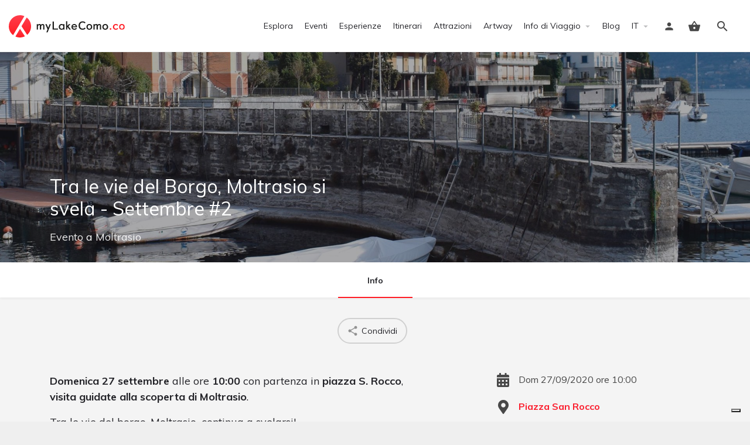

--- FILE ---
content_type: text/html; charset=UTF-8
request_url: https://mylakecomo.co/it/eventi/moltrasio-si-svela-2/
body_size: 17383
content:
<!DOCTYPE html>
<html lang="it-IT">
<head>
	<meta charset="UTF-8" />
	<meta name="viewport" content="width=device-width, initial-scale=1.0" />
	<link rel="pingback" href="https://mylakecomo.co/comceptw/xmlrpc.php">

				<script type="text/javascript" class="_iub_cs_skip">
				var _iub = _iub || {};
				_iub.csConfiguration = _iub.csConfiguration || {};
				_iub.csConfiguration.siteId = "1048648";
				_iub.csConfiguration.cookiePolicyId = "45291906";
			</script>
			<script class="_iub_cs_skip" src="https://cs.iubenda.com/autoblocking/1048648.js"></script>
			<meta name='robots' content='index, follow, max-image-preview:large, max-snippet:-1, max-video-preview:-1' />
<!-- Google tag (gtag.js) consent mode dataLayer added by Site Kit -->
<script id="google_gtagjs-js-consent-mode-data-layer" type="text/javascript">
window.dataLayer = window.dataLayer || [];function gtag(){dataLayer.push(arguments);}
gtag('consent', 'default', {"ad_personalization":"denied","ad_storage":"denied","ad_user_data":"denied","analytics_storage":"denied","functionality_storage":"denied","security_storage":"denied","personalization_storage":"denied","region":["AT","BE","BG","CH","CY","CZ","DE","DK","EE","ES","FI","FR","GB","GR","HR","HU","IE","IS","IT","LI","LT","LU","LV","MT","NL","NO","PL","PT","RO","SE","SI","SK"],"wait_for_update":500});
window._googlesitekitConsentCategoryMap = {"statistics":["analytics_storage"],"marketing":["ad_storage","ad_user_data","ad_personalization"],"functional":["functionality_storage","security_storage"],"preferences":["personalization_storage"]};
window._googlesitekitConsents = {"ad_personalization":"denied","ad_storage":"denied","ad_user_data":"denied","analytics_storage":"denied","functionality_storage":"denied","security_storage":"denied","personalization_storage":"denied","region":["AT","BE","BG","CH","CY","CZ","DE","DK","EE","ES","FI","FR","GB","GR","HR","HU","IE","IS","IT","LI","LT","LU","LV","MT","NL","NO","PL","PT","RO","SE","SI","SK"],"wait_for_update":500};
</script>
<!-- End Google tag (gtag.js) consent mode dataLayer added by Site Kit -->

	<!-- This site is optimized with the Yoast SEO plugin v20.7 - https://yoast.com/wordpress/plugins/seo/ -->
	<title>Tra le vie del Borgo, Moltrasio si svela - Settembre #2 - Moltrasio - myLakeComo.co</title>
	<meta name="description" content="27/09/2020 ore 10:00 Secondo appuntamento di settembre alla scoperta di Moltrasio con l&#039;Associazione Guide Como." />
	<link rel="canonical" href="https://mylakecomo.co/it/eventi/moltrasio-si-svela-2/" />
	<meta property="og:locale" content="it_IT" />
	<meta property="og:type" content="article" />
	<meta property="og:title" content="Tra le vie del Borgo, Moltrasio si svela - Settembre #2 - Moltrasio - myLakeComo.co" />
	<meta property="og:description" content="27/09/2020 ore 10:00 Secondo appuntamento di settembre alla scoperta di Moltrasio con l&#039;Associazione Guide Como." />
	<meta property="og:url" content="https://mylakecomo.co/it/eventi/moltrasio-si-svela-2/" />
	<meta property="og:site_name" content="myLakeComo.co" />
	<meta property="article:publisher" content="https://www.facebook.com/mylakecomo.co/" />
	<meta property="article:modified_time" content="2022-10-24T17:25:00+00:00" />
	<meta name="twitter:card" content="summary_large_image" />
	<meta name="twitter:site" content="@myLakeComo_co" />
	<script type="application/ld+json" class="yoast-schema-graph">{"@context":"https://schema.org","@graph":[{"@type":"WebPage","@id":"https://mylakecomo.co/it/eventi/moltrasio-si-svela-2/","url":"https://mylakecomo.co/it/eventi/moltrasio-si-svela-2/","name":"Tra le vie del Borgo, Moltrasio si svela - Settembre #2 - Moltrasio - myLakeComo.co","isPartOf":{"@id":"https://mylakecomo.co/it/#website"},"datePublished":"2020-09-15T10:17:12+00:00","dateModified":"2022-10-24T17:25:00+00:00","description":"27/09/2020 ore 10:00 Secondo appuntamento di settembre alla scoperta di Moltrasio con l'Associazione Guide Como.","breadcrumb":{"@id":"https://mylakecomo.co/it/eventi/moltrasio-si-svela-2/#breadcrumb"},"inLanguage":"it-IT","potentialAction":[{"@type":"ReadAction","target":["https://mylakecomo.co/it/eventi/moltrasio-si-svela-2/"]}]},{"@type":"BreadcrumbList","@id":"https://mylakecomo.co/it/eventi/moltrasio-si-svela-2/#breadcrumb","itemListElement":[{"@type":"ListItem","position":1,"name":"Home","item":"https://mylakecomo.co/it/"},{"@type":"ListItem","position":2,"name":"Schede","item":"https://mylakecomo.co/it/schede/"},{"@type":"ListItem","position":3,"name":"Visite Guidate","item":"https://mylakecomo.co/it/categorie/visite-guidate/"},{"@type":"ListItem","position":4,"name":"Tra le vie del Borgo, Moltrasio si svela &#8211; Settembre #2"}]},{"@type":"WebSite","@id":"https://mylakecomo.co/it/#website","url":"https://mylakecomo.co/it/","name":"myLakeComo.co","description":"La guida online per scoprire cosa fare e vedere sul lago di Como","publisher":{"@id":"https://mylakecomo.co/it/#organization"},"alternateName":"myLakeComo","potentialAction":[{"@type":"SearchAction","target":{"@type":"EntryPoint","urlTemplate":"https://mylakecomo.co/it/?s={search_term_string}"},"query-input":"required name=search_term_string"}],"inLanguage":"it-IT"},{"@type":"Organization","@id":"https://mylakecomo.co/it/#organization","name":"myLakeComo.co","alternateName":"myLakeComo","url":"https://mylakecomo.co/it/","logo":{"@type":"ImageObject","inLanguage":"it-IT","@id":"https://mylakecomo.co/it/#/schema/logo/image/","url":"https://images.mylakecomo.co/cb:ZXSn~470c4/w:auto/h:auto/q:90/ig:avif/f:best/https://mylakecomo.co/comceptw/img/MLC-Logo-Vertical-Positive-2000px.png","contentUrl":"https://images.mylakecomo.co/cb:ZXSn~470c4/w:auto/h:auto/q:90/ig:avif/f:best/https://mylakecomo.co/comceptw/img/MLC-Logo-Vertical-Positive-2000px.png","width":2000,"height":1055,"caption":"myLakeComo.co"},"image":{"@id":"https://mylakecomo.co/it/#/schema/logo/image/"},"sameAs":["https://www.facebook.com/mylakecomo.co/","https://twitter.com/myLakeComo_co","https://www.instagram.com/mylakecomo.co/","https://www.pinterest.it/mylakecomo_co","https://www.youtube.com/c/myLakeComo/"]}]}</script>
	<!-- / Yoast SEO plugin. -->


<link rel='dns-prefetch' href='//cdn.iubenda.com' />
<link rel='dns-prefetch' href='//www.googletagmanager.com' />
<link rel='dns-prefetch' href='//api.tiles.mapbox.com' />
<link rel='dns-prefetch' href='//cdnjs.cloudflare.com' />
<link rel='dns-prefetch' href='//fonts.googleapis.com' />
<link rel='stylesheet' id='sbi_styles-css' href='https://mylakecomo.co/comceptr/plugs/instagram-feed-pro/css/sbi-styles.min.css?ver=6.2' type='text/css' media='all' />
<link rel='stylesheet' id='classic-theme-styles-css' href='https://mylakecomo.co/comceptw/wp-includes/css/classic-themes.min.css?ver=6.2.8' type='text/css' media='all' />
<link rel='stylesheet' id='font-awesome-5-all-css' href='https://mylakecomo.co/comceptr/plugs/elementor/assets/lib/font-awesome/css/all.min.css?ver=1.0' type='text/css' media='all' />
<link rel='stylesheet' id='jquery-ui-style-css' href='https://mylakecomo.co/comceptr/plugs/woocommerce-bookings/dist/css/jquery-ui-styles.css?ver=1.11.4-wc-bookings.1.15.56' type='text/css' media='all' />
<link rel='stylesheet' id='elementor-icons-css' href='https://mylakecomo.co/comceptr/plugs/elementor/assets/lib/eicons/css/elementor-icons.min.css?ver=5.25.0' type='text/css' media='all' />
<link rel='stylesheet' id='elementor-frontend-css' href='https://mylakecomo.co/comceptr/plugs/elementor/assets/css/frontend.min.css?ver=3.18.3' type='text/css' media='all' />
<link rel='stylesheet' id='swiper-css' href='https://mylakecomo.co/comceptr/plugs/elementor/assets/lib/swiper/css/swiper.min.css?ver=5.3.6' type='text/css' media='all' />
<link rel='stylesheet' id='elementor-post-25273-css' href='https://mylakecomo.co/comceptw/img/elementor/css/post-25273.css?ver=1725457751' type='text/css' media='all' />
<link rel='stylesheet' id='elementor-pro-css' href='https://mylakecomo.co/comceptr/plugs/elementor-pro/assets/css/frontend.min.css?ver=3.18.2' type='text/css' media='all' />
<link rel='stylesheet' id='sbistyles-css' href='https://mylakecomo.co/comceptr/plugs/instagram-feed-pro/css/sbi-styles.min.css?ver=6.2' type='text/css' media='all' />
<link rel='stylesheet' id='uael-frontend-css' href='https://mylakecomo.co/comceptr/plugs/ultimate-elementor/assets/min-css/uael-frontend.min.css?ver=1.36.31' type='text/css' media='all' />
<link rel='stylesheet' id='elementor-global-css' href='https://mylakecomo.co/comceptw/img/elementor/css/global.css?ver=1704539341' type='text/css' media='all' />
<link rel='preload stylesheet' as='style' onload="this.onload=null;this.rel='stylesheet'" id='mapbox-gl-css' href='https://api.tiles.mapbox.com/mapbox-gl-js/v1.9.0/mapbox-gl.css?ver=2.9.9' type='text/css' media='all' />
<link rel='stylesheet' id='mylisting-mapbox-css' href='https://mylakecomo.co/comceptr/themes/my-listing/assets/dist/maps/mapbox/mapbox.css?ver=2.9.9' type='text/css' media='all' />
<link rel='stylesheet' id='mylisting-icons-css' href='https://mylakecomo.co/comceptr/themes/my-listing/assets/dist/icons.css?ver=2.9.9' type='text/css' media='all' />
<link rel='stylesheet' id='select2-css' href='https://mylakecomo.co/comceptr/plugs/woocommerce/assets/css/select2.css?ver=7.7.0' type='text/css' media='all' />
<link rel='stylesheet' id='mylisting-vendor-css' href='https://mylakecomo.co/comceptr/themes/my-listing/assets/dist/vendor.css?ver=2.9.9' type='text/css' media='all' />
<link rel='stylesheet' id='mylisting-frontend-css' href='https://mylakecomo.co/comceptr/themes/my-listing/assets/dist/frontend.css?ver=2.9.9' type='text/css' media='all' />
<link rel='stylesheet' id='mylisting-single-listing-css' href='https://mylakecomo.co/comceptr/themes/my-listing/assets/dist/single-listing.css?ver=2.9.9' type='text/css' media='all' />
<link rel='stylesheet' id='wc-general-style-css' href='https://mylakecomo.co/comceptr/themes/my-listing/assets/dist/wc-general-style.css?ver=2.9.9' type='text/css' media='all' />
<link rel='stylesheet' id='disabled-source-and-content-protection-css-css' href='https://mylakecomo.co/comceptr/plugs/disabled-source-disabled-right-click-and-content-protection/includes/assets/css/style.css?ver=1.0.0' type='text/css' media='all' />
<link rel='stylesheet' id='g-fonts-css' href='https://fonts.googleapis.com/css?family=Muli:300,400,400i,700&#038;subset=latin%2Clatin-ext&#038;display=swap' type='text/css' media='all' />
<link rel='stylesheet' id='mi-css' href='https://fonts.googleapis.com/icon?family=Material+Icons&#038;ver=6.2.8' type='text/css' media='all' />
<link rel='stylesheet' id='mlc-css' href='https://mylakecomo.co/comceptr/css/styles.min.css?ver=4.2.8.6' type='text/css' media='all' />
<script type='text/javascript' src='https://mylakecomo.co/comceptw/wp-includes/js/jquery/jquery.min.js?ver=3.6.4' id='jquery-core-js'></script>
<script type='text/javascript' src='https://mylakecomo.co/comceptw/wp-includes/js/jquery/jquery-migrate.min.js?ver=3.4.0' id='jquery-migrate-js'></script>

<script  type="text/javascript" class=" _iub_cs_skip" type='text/javascript' id='iubenda-head-inline-scripts-0'>

var _iub = _iub || [];
_iub.csConfiguration = {"siteId":1048648,"cookiePolicyId":45291906,"lang":"it"};
</script>
<script  type="text/javascript" class=" _iub_cs_skip" type='text/javascript' src='//cdn.iubenda.com/cs/tcf/stub-v2.js?ver=3.12.1' id='iubenda-head-scripts-1-js'></script>
<script  type="text/javascript" class=" _iub_cs_skip" type='text/javascript' src='//cdn.iubenda.com/cs/tcf/safe-tcf-v2.js?ver=3.12.1' id='iubenda-head-scripts-2-js'></script>
<script  type="text/javascript" class=" _iub_cs_skip" type='text/javascript' src='//cdn.iubenda.com/cs/gpp/stub.js?ver=3.12.1' id='iubenda-head-scripts-3-js'></script>
<script  type="text/javascript" charset="UTF-8" async="" class=" _iub_cs_skip" type='text/javascript' src='//cdn.iubenda.com/cs/iubenda_cs.js?ver=3.12.1' id='iubenda-head-scripts-4-js'></script>

<!-- Snippet del tag Google (gtag.js) aggiunto da Site Kit -->
<!-- GA -->
<script type='text/javascript' src='https://www.googletagmanager.com/gtag/js?id=G-GPE2LL1QDS' id='google_gtagjs-js' async></script>
<script type='text/javascript' id='google_gtagjs-js-after'>
window.dataLayer = window.dataLayer || [];function gtag(){dataLayer.push(arguments);}
gtag("set","linker",{"domains":["mylakecomo.co"]});
gtag("js", new Date());
gtag("set", "developer_id.dZTNiMT", true);
gtag("config", "G-GPE2LL1QDS", {"googlesitekit_post_type":"job_listing"});
</script>
<script type='text/javascript' id='wc-settings-dep-in-header-js-after'>
console.warn( "Scripts that have a dependency on [wc-settings, wc-blocks-checkout] must be loaded in the footer, automatewoo-marketing-optin-editor-script was registered to load in the header, but has been switched to load in the footer instead. See https://github.com/woocommerce/woocommerce-gutenberg-products-block/pull/5059" );
</script>
<style>
		.notifyjs-bootstrap-base {
			background-color: #F2DEDE !important;
			border-color: #F2DEDE!important;
			color: #B94A48!important;
		}
		</style>		<meta name="format-detection" content="telephone=no">
		<script type="text/javascript">var MyListing = {"Helpers":{},"Handlers":{},"MapConfig":{"ClusterSize":35,"AccessToken":"pk.eyJ1IjoiZGFubm9tYXJ1IiwiYSI6ImNsMmhsOGxnZTBleHozY25udDU1cXpjYWgifQ.HZmAjI7OvpfxcSaF7PT_Lg","Language":false,"TypeRestrictions":[],"CountryRestrictions":[],"CustomSkins":{}}};</script><script type="text/javascript">var CASE27 = {"ajax_url":"https:\/\/mylakecomo.co\/comceptw\/wp-admin\/admin-ajax.php","login_url":"https:\/\/mylakecomo.co\/it\/dashboard\/","register_url":"https:\/\/mylakecomo.co\/it\/dashboard\/?register","mylisting_ajax_url":"\/?mylisting-ajax=1","env":"production","ajax_nonce":"5701145d75","l10n":{"selectOption":"Seleziona un'opzione","errorLoading":"I risultati non possono essere caricati.","removeAllItems":"Rimuovi tutti gli elementi","loadingMore":"Caricamento altri risultati\u2026","noResults":"Nessun risultato trovato","searching":"Ricerca in corso\u2026","datepicker":{"format":"DD MMMM, YY","timeFormat":"h:mm A","dateTimeFormat":"DD MMMM, YY, H:mm","timePicker24Hour":true,"firstDay":1,"applyLabel":"Applica","cancelLabel":"Annulla","customRangeLabel":"Range personalizzato","daysOfWeek":["Do","Lu","Ma","Me","Gi","Ve","Sa"],"monthNames":["Gennaio","Febbraio","Marzo","Aprile","Maggio","Giugno","Luglio","Agosto","Settembre","Ottobre","Novembre","Dicembre"]},"irreversible_action":"Si tratta di un'azione irreversibile. Procedere comunque?","delete_listing_confirm":"Sei sicuro di voler cancellare questa scheda?","copied_to_clipboard":"Copiato!","nearby_listings_location_required":"Inserisci una localit\u00e0 per trovare le attivit\u00e0 nelle vicinanze.","nearby_listings_retrieving_location":"Recupero posizione.....","nearby_listings_searching":"Ricerca di attivit\u00e0 nelle vicinanze.....","geolocation_failed":"\u00c8 necessario abilitare la posizione per utilizzare questa funzionalit\u00e0.","something_went_wrong":"Qualcosa \u00e8 andato storto.","all_in_category":"Tutto in \"%s\"","invalid_file_type":"Tipo di file non valido. File accettati:","file_limit_exceeded":"Hai superato il limite di caricamento del file (%d)."},"woocommerce":[],"map_provider":"mapbox","google_btn_local":"it_IT","js_field_html_img":"<div class=\"uploaded-file uploaded-image review-gallery-image job-manager-uploaded-file\">\t<span class=\"uploaded-file-preview\">\t\t\t\t\t<span class=\"job-manager-uploaded-file-preview\">\t\t\t\t<img alt=\"Uploaded file\" src=\"\">\t\t\t<\/span>\t\t\t\t<a href=\"#\" class=\"remove-uploaded-file review-gallery-image-remove job-manager-remove-uploaded-file\"><i class=\"mi delete\"><\/i><\/a>\t<\/span>\t<input type=\"hidden\" class=\"input-text\" name=\"\" value=\"b64:\"><\/div>","js_field_html":"<div class=\"uploaded-file  review-gallery-image job-manager-uploaded-file\">\t<span class=\"uploaded-file-preview\">\t\t\t\t\t<span class=\"job-manager-uploaded-file-name\">\t\t\t\t<i class=\"mi insert_drive_file uploaded-file-icon\"><\/i>\t\t\t\t<code><\/code>\t\t\t<\/span>\t\t\t\t<a href=\"#\" class=\"remove-uploaded-file review-gallery-image-remove job-manager-remove-uploaded-file\"><i class=\"mi delete\"><\/i><\/a>\t<\/span>\t<input type=\"hidden\" class=\"input-text\" name=\"\" value=\"b64:\"><\/div>"};</script><meta name="generator" content="Elementor 3.18.3; features: e_dom_optimization, e_optimized_assets_loading, additional_custom_breakpoints, block_editor_assets_optimize, e_image_loading_optimization; settings: css_print_method-external, google_font-enabled, font_display-auto">
<style type="text/css" id="mylisting-typography"></style></head>
<body class="single postid-28460 woocommerce-no-js osx com_env_production com_website single-listing type-evento cover-style-image elementor-kit-25273 lang-it com_mlc">

<div id="c27-site-wrapper"><div class="loader-bg main-loader site-logo-loader" style="background-color: #f4f4f4;">
	<img alt="Site logo" src="https://mylakecomo.co/comceptw/img/logo.svg">
</div>
<link rel='stylesheet' id='mylisting-header-css' href='https://mylakecomo.co/comceptr/themes/my-listing/assets/dist/header.css?ver=2.9.9' type='text/css' media='all' />

<header class="c27-main-header header header-style-default header-width-full-width header-light-skin header-scroll-light-skin header-scroll-hide header-fixed header-menu-right">
	<div class="header-skin"></div>
	<div class="header-container">
		<div class="header-top container-fluid">
			<div class="header-left">
			<div class="mobile-menu">
				<a aria-label="Mobile menu icon" href="#main-menu">
					<div class="mobile-menu-lines"><i class="mi menu"></i></div>
				</a>
			</div>
			<div class="logo">
									
					<a aria-label="Site logo" href="https://mylakecomo.co/it/" class="static-logo">
						<img src="https://mylakecomo.co/comceptw/img/logo.svg"
							alt="logo myLakeComo.co">
					</a>
							</div>
							
										</div>
			<div class="header-center">
			<div class="i-nav">
				<div class="mobile-nav-head">
					<div class="mnh-close-icon">
						<a aria-label="Chiudi il menu mobile" href="#close-main-menu">
							<i class="mi close"></i>
						</a>
					</div>

									</div>

				
					<ul id="menu-header-it" class="main-menu main-nav"><li id="menu-item-25372" class="menu-item menu-item-type-post_type menu-item-object-page menu-item-25372"><a href="https://mylakecomo.co/it/esplora/">Esplora</a></li>
<li id="menu-item-25373" class="menu-event menu-item menu-item-type-post_type menu-item-object-page menu-item-25373"><a href="https://mylakecomo.co/it/eventi-lago-di-como/">Eventi</a></li>
<li id="menu-item-36789" class="menu-experience menu-item menu-item-type-post_type menu-item-object-page menu-item-36789"><a href="https://mylakecomo.co/it/esperienze-lago-di-como/">Esperienze</a></li>
<li id="menu-item-25960" class="menu-trails menu-item menu-item-type-post_type menu-item-object-page menu-item-25960"><a href="https://mylakecomo.co/it/itinerari-e-passeggiate-sul-lago-di-como/">Itinerari</a></li>
<li id="menu-item-25375" class="menu-attraction menu-item menu-item-type-post_type menu-item-object-page menu-item-25375"><a href="https://mylakecomo.co/it/attrazioni-lago-di-como/">Attrazioni</a></li>
<li id="menu-item-82975" class="menu-item menu-item-type-post_type menu-item-object-page menu-item-82975"><a href="https://mylakecomo.co/it/artway-tremezzina/">Artway</a></li>
<li id="menu-item-26165" class="menu-item menu-item-type-custom menu-item-object-custom menu-item-has-children menu-item-26165"><a href="#">Info di Viaggio</a>
<div class="submenu-toggle"><i class="material-icons arrow_drop_down"></i></div><ul class="sub-menu i-dropdown">
	<li id="menu-item-25391" class="menu-item menu-item-type-post_type menu-item-object-page menu-item-25391"><a href="https://mylakecomo.co/it/prima-di-partire/">Prima di Partire</a></li>
	<li id="menu-item-25385" class="menu-item menu-item-type-post_type menu-item-object-page menu-item-25385"><a href="https://mylakecomo.co/it/come-arrivare-al-lago-di-como/">Come arrivare</a></li>
	<li id="menu-item-25386" class="menu-item menu-item-type-post_type menu-item-object-page menu-item-25386"><a href="https://mylakecomo.co/it/come-spostarsi-sul-lago-di-como/">Come spostarsi</a></li>
	<li id="menu-item-25389" class="menu-item menu-item-type-post_type menu-item-object-page menu-item-25389"><a href="https://mylakecomo.co/it/numeri-utili/">Numeri Utili</a></li>
	<li id="menu-item-25392" class="menu-item menu-item-type-post_type menu-item-object-page menu-item-25392"><a href="https://mylakecomo.co/it/uffici-turistici-lago-di-como/">Uffici Turistici</a></li>
	<li id="menu-item-25388" class="menu-item menu-item-type-post_type menu-item-object-page menu-item-25388"><a href="https://mylakecomo.co/it/mappe-brochure/">Mappe e Brochure</a></li>
	<li id="menu-item-28929" class="menu-item menu-item-type-post_type menu-item-object-page menu-item-28929"><a href="https://mylakecomo.co/it/mercati-settimanali-lago-como/">Mercati Comunali</a></li>
	<li id="menu-item-25390" class="menu-item menu-item-type-post_type menu-item-object-page menu-item-25390"><a href="https://mylakecomo.co/it/orari-messe-lago-di-como/">Orari SS. Messe</a></li>
</ul>
</li>
<li id="menu-item-25983" class="menu-item menu-item-type-post_type menu-item-object-page menu-item-25983"><a href="https://mylakecomo.co/it/blog/">Blog</a></li>
<li id="menu-item-65274" class="my-4 d-lg-none menu-item menu-item-type-post_type menu-item-object-page menu-item-65274"><a href="https://mylakecomo.co/it/registra-organizzatore/">Pubblica gratuitamente il tuo Evento</a></li>
<li id="menu-item-26134" class="pll-parent-menu-item menu-item menu-item-type-custom menu-item-object-custom menu-item-has-children menu-item-26134"><a href="#pll_switcher"><span class="d-lg-none mr-3">Language:</span> IT</a>
<div class="submenu-toggle"><i class="material-icons arrow_drop_down"></i></div><ul class="sub-menu i-dropdown">
	<li id="menu-item-26134-en" class="lang-item lang-item-5 lang-item-en no-translation lang-item-first menu-item menu-item-type-custom menu-item-object-custom menu-item-26134-en"><a href="https://mylakecomo.co/en/" hreflang="en-GB" lang="en-GB">EN</a></li>
</ul>
</li>
</ul>
					<div class="mobile-nav-button">
											</div>
				</div>
				<div class="i-nav-overlay"></div>
				</div>
			<div class="header-right">
									<div class="user-area signin-area position-relative">
						<i class="mi person user-area-icon"></i>
						<a href="https://mylakecomo.co/it/dashboard/" class="stretched-link">
							<span class="sr-only">							Accedi							</span>						</a>
											</div>
					<div class="mob-sign-in">
						<a aria-label="Mobile sign in button" href="https://mylakecomo.co/it/dashboard/"><i class="mi person"></i></a>
					</div>

											
<a class="view-cart-contents" href="#" type="button" id="user-cart-menu" data-toggle="modal" data-target="#wc-cart-modal" title="Vedi il tuo carrello">
	<span class="mi shopping_basket"></span>
	<i class="header-cart-counter counter-hidden" data-count="0">
		<span>0</span>
	</i>
</a>
									
				
									<div class="search-trigger" data-toggle="modal" data-target="#quicksearch-mobile-modal">
						<a aria-label="Header mobile search trigger" href="#"><i class="mi search"></i></a>
					</div>
							</div>
		</div>
	</div>
</header>



<script type="text/javascript">document.body.dataset.activeTab = window.location.hash.substr(1);</script>
<div class="single-job-listing listing-no-logo" id="c27-single-listing">
    <input type="hidden" id="case27-post-id" value="28460">
    <input type="hidden" id="case27-author-id" value="25">

    <!-- <section> opening tag is omitted -->
        
<section class="featured-section profile-cover profile-cover-image"
	style="background-image: url('https://mylakecomo.co/comceptw/img/04-moltrasio-porticciolo.jpg'); padding-bottom: 35%;">
    <div class="overlay"
         style="background-color: #242429;
                opacity: 0.4;"
        >
    </div>
<!-- Omit the closing </section> tag -->
        <div class="main-info-desktop">
            <div class="container listing-main-info">
                <div class="col-md-6">
                    <div class="profile-name no-tagline no-rating">
                        
                        <h1 class="case27-primary-text">
                            Tra le vie del Borgo, Moltrasio si svela - Settembre #2                                                                                </h1>
                        <div class="pa-below-title">
                            
                            
                            <div class="font-size-18"><a href="https://mylakecomo.co/it/esplora/?type=evento">Evento</a> a <a href="https://mylakecomo.co/it/luoghi/moltrasio/">Moltrasio</a></div>                        </div>
                    </div>
                </div>

                <div class="col-md-6">
    <div class="listing-main-buttons detail-count-0">
        <ul>
            
                    </ul>
    </div>
</div>            </div>
        </div>
    </section>
    <div class="main-info-mobile">
            </div>
    <div class="profile-header">
        <div class="container">
            <div class="row">
                <div class="col-md-12">
                    <div class="profile-menu">
                        <ul class="cts-carousel">
                            <li>
                                    <a href="#" id="listing_tab_info_toggle" data-section-id="info" class="listing-tab-toggle toggle-tab-type-main" data-options="{}">
                                        Info
                                        
                                        
                                                                            </a>
                                </li>                            <li class="cts-prev">prev</li>
                            <li class="cts-next">next</li>
                        </ul>
                    </div>
                </div>
            </div>
        </div>
    </div>

    
<div class="container qla-container">
	<div class="quick-listing-actions">
		<ul class="cts-carousel">
																																																																												
<li id="qa-6afc2f" class=" ml-track-btn">
    <a href="#" id="qa-6afc2f-dd" data-toggle="modal" data-target="#social-share-modal">
        <i class="mi share"></i>        <span>Condividi</span>
    </a>
</li>

							
            <li class="cts-prev">prev</li>
            <li class="cts-next">next</li>
		</ul>
	</div>
</div>
    
    <div class="tab-content listing-tabs">
                    <section class="profile-body listing-tab tab-type-main tab-layout-content-sidebar pre-init" id="listing_tab_info">

                
                    <div class="container tab-template-content-sidebar">
                        <div class="row ">

                            <div class="col-md-7"><div class="row cts-column-wrapper cts-left-column">
                            
<div class="col-md-12 block-type-text block-field-job_description hide-block-label" id="block_NKybM4U">
	<div class="element content-block wp-editor-content">
		<div class="pf-head">
			<div class="title-style-1">
				<i class=""></i>
				<h5>Descrizione</h5>
			</div>
		</div>
		<div class="pf-body">
							<p><strong>Domenica 27 settembre </strong>alle ore <strong>10:00</strong> con partenza in <strong>piazza S. Rocco</strong>, <strong>visita guidate alla scoperta di Moltrasio</strong>.</p>
<p>Tra le vie del borgo, Moltrasio...continua a svelarsi!</p>
<p>Una nuova occasione per visitare il paese con l'<strong>Associazione Guide Como</strong> alla scoperta di un paese rimasto autentico e di scorci inaspettati.</p>
					</div>
	</div>
</div>



<div class="col-md-12 block-type-code hide-block-label" id="block_8tQEw5v">
	<div class="element content-block">
		<div class="pf-head">
			<div class="title-style-1">
				<i class=""></i>
				<h5>Extra</h5>
			</div>
		</div>
		<div class="pf-body">
			<div id="extras" class="item-extras" role="tablist" aria-multiselectable="false"><div class="item-extra border-bottom">
	    	<h6 class="item-extra-title collapse-title py-3 mb-0" role="tab" id="extra_h_1">
	    		<a class="d-flex align-items-center" data-toggle="collapse" href="#extra_1" role="button" aria-expanded="false" aria-controls="extra_1"><span class="flex-grow-1 font-size-22">Informazioni utili</span><i class="fas fa-chevron-down"></i></a>
	    	</h6>
            <div id="extra_1" class="collapse" role="tabpanel" aria-labelledby="extra_h_1" data-parent="#extras"><h5><strong>Costo</strong></h5>
<ul class="list">
<li>adulti: € 15,00</li>
<li>ragazzi da 7 a 13 anni: € 5,00</li>
<li>bambini fino a 6 anni: gratis</li>
</ul>
<p>Pagamento in contante il giorno stesso della visita, entro le 9:45, presso l'Info Point in piazza San Rocco.</p>
<h5><strong>Per ulteriori informazioni e prenotazioni</strong></h5>
<p>E-mail:<a href="/cdn-cgi/l/email-protection#7d0e181a0f1809180f141c3d0d0f12101211090f1c0e141253120f1a"> <span class="__cf_email__" data-cfemail="f586909287908190879c94b585879a989a99818794869c9adb9a8792">[email&#160;protected]</span></a></p>
<div class="pb-4"></div>
            </div>
	    </div></div>		</div>
	</div>
</div>
</div></div><div class="col-md-4  ml-md-auto"><div class="row cts-column-wrapper cts-right-column">
<div class="col-md-12 block-type-code single-listing-details hide-block-label" id="block_PJlw3ho">
	<div class="element content-block">
		<div class="pf-head">
			<div class="title-style-1">
				<i class=""></i>
				<h5>Dettagli evento</h5>
			</div>
		</div>
		<div class="pf-body">
			
<ul class="list-icon">
<li class="mlc-date">Dom 27/09/2020 ore 10:00</li>
<li class="mlc-location"><a class="event-venue-link" href="https://mylakecomo.co/it/sedi/piazza-san-rocco-moltrasio/">Piazza San Rocco</a><address class="location-address"><span class="address-street">Piazza San Rocco</span> <span class="address-br"></span><span class="address-postcode">22010</span> <span class="address-city">Moltrasio</span> (<span class="address-state">CO</span>) <span class="address-country">Italia</span></address></li>
<li class="mlc-ticket"><span class="woocommerce-Price-amount amount"><bdi><span class="woocommerce-Price-currencySymbol">&euro;</span>&nbsp;15,00</bdi></span></li>
<li class="mlc-tag"><a href="https://mylakecomo.co/it/categorie/visite-guidate/">Visite Guidate</a></li>
<li class="mlc-festival"></li>
<li class="mlc-organizer"></li>
</ul>		</div>
	</div>
</div>
<script data-cfasync="false" src="/cdn-cgi/scripts/5c5dd728/cloudflare-static/email-decode.min.js"></script><script async src="//pagead2.googlesyndication.com/pagead/js/adsbygoogle.js?client=pub-2685934550906688" crossorigin="anonymous"></script>
<div class="col-md-12 block-type-google-ad" id="block_p41MVHB">
	<div class="element content-block">
		<div class="pf-head">
			<div class="title-style-1">
				<i class=""></i>
				<h5></h5>
			</div>
		</div>
		<div class="pf-body">
			<ins
				class="adsbygoogle"
				style="display:block; text-align:center;"
				data-ad-client="pub-2685934550906688"
				data-ad-slot="5385204990"
				data-ad-format="auto"
			></ins>
			<script>
		     (adsbygoogle = window.adsbygoogle || []).push({});
			</script>
		</div>
	</div>
</div>

                            </div></div>
                        </div>
                    </div>
                
                
                
                
                
            </section>
            </div>

        <style type="text/css"> body[data-active-tab="info"] .listing-tab { display: none; }  body[data-active-tab="info"] #listing_tab_info { display: block; } </style>

    
    
</div>
</div><link rel='stylesheet' id='mylisting-footer-css' href='https://mylakecomo.co/comceptr/themes/my-listing/assets/dist/footer.css?ver=2.9.9' type='text/css' media='all' />
		<div data-elementor-type="section" data-elementor-id="26345" class="elementor elementor-26345" data-elementor-post-type="elementor_library">
								<section class="elementor-section elementor-top-section elementor-element elementor-element-5106b0d4 elementor-section-boxed elementor-section-height-default elementor-section-height-default" data-id="5106b0d4" data-element_type="section" data-settings="{&quot;background_background&quot;:&quot;gradient&quot;}">
						<div class="elementor-container elementor-column-gap-default">
					<div class="elementor-column elementor-col-66 elementor-top-column elementor-element elementor-element-3dea2636" data-id="3dea2636" data-element_type="column">
			<div class="elementor-widget-wrap elementor-element-populated">
								<div class="elementor-element elementor-element-2daa82ca elementor-widget elementor-widget-heading" data-id="2daa82ca" data-element_type="widget" data-widget_type="heading.default">
				<div class="elementor-widget-container">
			<h5 class="elementor-heading-title elementor-size-default">Iscriviti alla nostra newsletter e ricevi gli eventi della settimana! </h5>		</div>
				</div>
					</div>
		</div>
				<div class="elementor-column elementor-col-33 elementor-top-column elementor-element elementor-element-f3af71a" data-id="f3af71a" data-element_type="column">
			<div class="elementor-widget-wrap elementor-element-populated">
								<div class="elementor-element elementor-element-2c12e035 elementor-widget elementor-widget-button" data-id="2c12e035" data-element_type="widget" data-widget_type="button.default">
				<div class="elementor-widget-container">
					<div class="elementor-button-wrapper">
			<a class="elementor-button elementor-button-link elementor-size-sm" href="https://mylakecomo.co/it/newsletter/?referer=banner">
						<span class="elementor-button-content-wrapper">
						<span class="elementor-button-text">Iscriviti</span>
		</span>
					</a>
		</div>
				</div>
				</div>
					</div>
		</div>
							</div>
		</section>
						</div>
		
<footer class="footer ">
	<div class="container">

			<div class="small text-center mb-5">
		<nav class="breadcrumbs mb-3"><span><span><a href="https://mylakecomo.co/it/">Home</a></span> » <span><a href="https://mylakecomo.co/it/schede/">Schede</a></span> » <span><a href="https://mylakecomo.co/it/categorie/visite-guidate/">Visite Guidate</a></span> » <span class="breadcrumb_last" aria-current="page">Tra le vie del Borgo, Moltrasio si svela &#8211; Settembre #2</span></span></nav>	</div>
	
					<div class="row">
				<div class="col-lg-3 col-sm-4 col-xs-12 c_widget woocommerce"><div class="c_widget_title"><h5>Scopri il Lago di Como</h5></div><div class="menu-footer-1-it-container"><ul id="menu-footer-1-it" class="menu"><li id="menu-item-25718" class="menu-item menu-item-type-post_type menu-item-object-page menu-item-25718"><a href="https://mylakecomo.co/it/eventi-lago-di-como/">Eventi sul Lago di Como</a></li>
<li id="menu-item-26005" class="menu-item menu-item-type-post_type menu-item-object-page menu-item-26005"><a href="https://mylakecomo.co/it/attrazioni-lago-di-como/">Attrazioni del Lago di Como</a></li>
<li id="menu-item-26007" class="menu-item menu-item-type-post_type menu-item-object-page menu-item-26007"><a href="https://mylakecomo.co/it/itinerari-e-passeggiate-sul-lago-di-como/">Itinerari e Passeggiate</a></li>
<li id="menu-item-28930" class="menu-item menu-item-type-post_type menu-item-object-page menu-item-28930"><a href="https://mylakecomo.co/it/mercati-settimanali-lago-como/">Mercati sul Lago di Como</a></li>
<li id="menu-item-36860" class="menu-item menu-item-type-post_type menu-item-object-page menu-item-36860"><a href="https://mylakecomo.co/it/esplora/">Esplora la mappa</a></li>
</ul></div></div><div class="col-lg-3 col-sm-4 col-xs-12 c_widget woocommerce"><div class="c_widget_title"><h5>Info di viaggio</h5></div><div class="menu-footer-2-it-container"><ul id="menu-footer-2-it" class="menu"><li id="menu-item-26015" class="menu-item menu-item-type-post_type menu-item-object-page menu-item-26015"><a href="https://mylakecomo.co/it/come-arrivare-al-lago-di-como/">Come arrivare</a></li>
<li id="menu-item-26016" class="menu-item menu-item-type-post_type menu-item-object-page menu-item-26016"><a href="https://mylakecomo.co/it/come-spostarsi-sul-lago-di-como/">Come spostarsi</a></li>
<li id="menu-item-26020" class="menu-item menu-item-type-post_type menu-item-object-page menu-item-26020"><a href="https://mylakecomo.co/it/uffici-turistici-lago-di-como/">Uffici Turistici</a></li>
<li id="menu-item-26017" class="menu-item menu-item-type-post_type menu-item-object-page menu-item-26017"><a href="https://mylakecomo.co/it/mappe-brochure/">Mappe e Brochure</a></li>
<li id="menu-item-26018" class="menu-item menu-item-type-post_type menu-item-object-page menu-item-26018"><a href="https://mylakecomo.co/it/numeri-utili/">Numeri Utili</a></li>
<li id="menu-item-26019" class="menu-item menu-item-type-post_type menu-item-object-page menu-item-26019"><a href="https://mylakecomo.co/it/orari-messe-lago-di-como/">Orari SS. Messe</a></li>
</ul></div></div><div class="col-lg-3 col-sm-4 col-xs-12 c_widget woocommerce"><div class="c_widget_title"><h5>Risorse Business</h5></div><div class="menu-footer-3-it-container"><ul id="menu-footer-3-it" class="menu"><li id="menu-item-37115" class="menu-item menu-item-type-post_type menu-item-object-page menu-item-37115"><a href="https://mylakecomo.co/it/registra-organizzatore/">Pubblica gratuitamente il tuo evento</a></li>
<li id="menu-item-26066" class="menu-title mt-4 menu-item menu-item-type-custom menu-item-object-custom menu-item-26066"><a href="#">Info Legali</a></li>
<li id="menu-item-26010" class="menu-item menu-item-type-post_type menu-item-object-page menu-item-26010"><a href="https://mylakecomo.co/it/termini-condizioni/">Termini e Condizioni</a></li>
<li id="menu-item-8112" class="menu-item menu-item-type-post_type menu-item-object-page menu-item-privacy-policy menu-item-8112"><a rel="privacy-policy" href="https://mylakecomo.co/it/privacy-policy/">Privacy Policy</a></li>
<li id="menu-item-47464" class="iubenda-cs-preferences-link menu-item menu-item-type-custom menu-item-object-custom menu-item-47464"><a href="#">Preferenze Cookie</a></li>
</ul></div></div><div class="col-lg-3 col-sm-4 col-xs-12 c_widget woocommerce"><div class="c_widget_title"><h5>Resta in contatto</h5></div><div class="menu-footer-4-it-container"><ul id="menu-footer-4-it" class="menu"><li id="menu-item-10152" class="menu-item menu-item-type-custom menu-item-object-custom menu-item-10152"><a href="https://mylakecomo.co/it/newsletter/?referer=footer">Iscriviti alla Newsletter</a></li>
<li id="menu-item-45858" class="menu-item menu-item-type-custom menu-item-object-custom menu-item-45858"><a href="https://t.me/myLakeComo">Seguici su Telegram</a></li>
<li id="menu-item-7847" class="menu-item menu-item-type-post_type menu-item-object-page menu-item-7847"><a href="https://mylakecomo.co/it/about/">About myLakeComo.co</a></li>
<li id="menu-item-7846" class="menu-item menu-item-type-post_type menu-item-object-page menu-item-7846"><a href="https://mylakecomo.co/it/contattaci/">Contattaci</a></li>
<li id="menu-item-26033" class="menu-title mt-4 menu-item menu-item-type-custom menu-item-object-custom menu-item-26033"><a href="#">Lingue</a></li>
<li id="menu-item-26022-en" class="lang-item lang-item-5 lang-item-en no-translation lang-item-first menu-item menu-item-type-custom menu-item-object-custom menu-item-26022-en"><a href="https://mylakecomo.co/en/" hreflang="en-GB" lang="en-GB">EN</a></li>
<li id="menu-item-26022-it" class="lang-item lang-item-2 lang-item-it current-lang menu-item menu-item-type-custom menu-item-object-custom menu-item-26022-it"><a href="https://mylakecomo.co/it/eventi/moltrasio-si-svela-2/" hreflang="it-IT" lang="it-IT">IT</a></li>
</ul></div></div>			</div>
		
		<div class="row">
			<div class="col-md-12">
				<div class="footer-bottom">
					<div class="row">
													<div class="col-md-12 col-sm-12 col-xs-12 social-links">
								<ul id="menu-footer-social-links" class="main-menu social-nav"><li id="menu-item-25974" class="menu-item menu-item-type-custom menu-item-object-custom menu-item-25974"><a target="_blank" rel="noopener" href="https://facebook.com/mylakecomo.co"><i class="fab fa-facebook-f"></i></a></li>
<li id="menu-item-25975" class="menu-item menu-item-type-custom menu-item-object-custom menu-item-25975"><a target="_blank" rel="noopener" href="https://instagram.com/mylakecomo.co"><i class="fab fa-instagram"></i></a></li>
<li id="menu-item-26145" class="menu-item menu-item-type-custom menu-item-object-custom menu-item-26145"><a target="_blank" rel="noopener" href="https://www.youtube.com/c/mylakecomo"><i class="fab fa-youtube"></i></a></li>
<li id="menu-item-45859" class="menu-item menu-item-type-custom menu-item-object-custom menu-item-45859"><a target="_blank" rel="noopener" href="https://t.me/myLakeComo"><i class="fab fa-telegram"></i></a></li>
</ul>							</div>
												<div class="col-md-12 col-sm-12 col-xs-12 copyright">
							<p>© 2016-2026 <a href="https://comcept.it/" rel="noopener" target="_blank">COMCEPT S.R.L.</a> - P.IVA IT03703080139</p>
						</div>
					</div>
				</div>
			</div>
		</div>
	</div>
</footer>
<div id="comparison-view" class="modal modal-27" role="dialog">
	<div class="modal-dialog">
		<div class="modal-content"></div>
	</div>
	<div class="loader-bg">
		
<div class="paper-spinner center-vh" style="width: 28px; height: 28px;">
	<div class="spinner-container active">
		<div class="spinner-layer layer-1" style="border-color: #ddd;">
			<div class="circle-clipper left">
				<div class="circle" style="border-width: 3px;"></div>
			</div><div class="gap-patch">
				<div class="circle" style="border-width: 3px;"></div>
			</div><div class="circle-clipper right">
				<div class="circle" style="border-width: 3px;"></div>
			</div>
		</div>
	</div>
</div>	</div>
</div>
<!-- Modal - WC Cart Contents-->
<div id="wc-cart-modal" class="modal modal-27" role="dialog">
    <div class="modal-dialog modal-md">
	    <div class="modal-content">
	        <div class="sign-in-box">
				<div class="widget woocommerce widget_shopping_cart"><div class="widget_shopping_cart_content"></div></div>			</div>
		</div>
	</div>
</div><div class="pswp" tabindex="-1" role="dialog" aria-hidden="true">
<div class="pswp__bg"></div>
<div class="pswp__scroll-wrap">
        <div class="pswp__container">
            <div class="pswp__item"></div>
            <div class="pswp__item"></div>
            <div class="pswp__item"></div>
        </div>
        <div class="pswp__ui pswp__ui--hidden">
            <div class="pswp__top-bar">
                <div class="pswp__counter"></div>
                <button class="pswp__button pswp__button--close" title="Chiudi (Esc)"></button>
                                <div class="pswp__preloader">
                    <div class="pswp__preloader__icn">
                        <div class="pswp__preloader__cut">
                            <div class="pswp__preloader__donut"></div>
                        </div>
                    </div>
                </div>
            </div>
            <div class="pswp__share-modal pswp__share-modal--hidden pswp__single-tap">
                <div class="pswp__share-tooltip"></div>
            </div>
            <button class="pswp__button pswp__button--arrow--left" title="Precedente (freccia a sinistra)">
            </button>
            <button class="pswp__button pswp__button--arrow--right" title="Avanti (freccia a destra)">
            </button>
            <div class="pswp__caption">
                <div class="pswp__caption__center"></div>
            </div>
        </div>
    </div>
</div>
        <a href="#" class="back-to-top">
            <i class="mi keyboard_arrow_up"></i>
        </a>
    <style type="text/css">.c27-main-header .logo img { height: 38px; }@media screen and (max-width: 1200px) { .c27-main-header .logo img { height: 50px; } }@media screen and (max-width: 480px) { .c27-main-header .logo img { height: 40px; } }.c27-main-header:not(.header-scroll) .header-skin { background: #ffffff }.c27-main-header:not(.header-scroll) .header-skin { border-bottom: 1px solid #cccccc } .c27-main-header.header-scroll .header-skin{ background: #ffffff !important; }footer.footer{ background: #ffffff }</style>					<div id="quicksearch-mobile-modal" class="modal modal-27">
						<div class="modal-dialog modal-md">
							<div class="modal-content">
								<button type="button" class="close" data-dismiss="modal" aria-label="Close">
									<span aria-hidden="true">&times;</span>
								</button>
								<link rel='stylesheet' id='mylisting-quick-search-form-css' href='https://mylakecomo.co/comceptr/themes/my-listing/assets/dist/quick-search-form.css?ver=2.9.9' type='text/css' media='all' />
<div class="quick-search-instance text-left" id="quicksearch-mobile" data-focus="always">
	<form action="https://mylakecomo.co/it/esplora/" method="GET">
		<div class="dark-forms header-search  search-shortcode-light">
			<i class="mi search"></i>
			<input type="search" placeholder="Cerca…" name="search_keywords" autocomplete="off">
			<div class="instant-results">
				<ul class="instant-results-list ajax-results"></ul>
				<button type="submit" class="buttons full-width button-5 search view-all-results all-results">
					<i class="mi search"></i>Vedi tutti i risultati				</button>
				<button type="submit" class="buttons full-width button-5 search view-all-results no-results">
					<i class="mi search"></i>Nessun risultato				</button>
				<div class="loader-bg">
					
<div class="paper-spinner center-vh" style="width: 24px; height: 24px;">
	<div class="spinner-container active">
		<div class="spinner-layer layer-1" style="border-color: #777;">
			<div class="circle-clipper left">
				<div class="circle" style="border-width: 2.5px;"></div>
			</div><div class="gap-patch">
				<div class="circle" style="border-width: 2.5px;"></div>
			</div><div class="circle-clipper right">
				<div class="circle" style="border-width: 2.5px;"></div>
			</div>
		</div>
	</div>
</div>				</div>

							</div>
		</div>
	</form>
</div>							</div>
						</div>
					</div>
				    <div id="social-share-modal" class="social-share-modal modal modal-27">
        <ul class="share-options" aria-labelledby="qa-6afc2f-dd">
                            <li><a href="https://www.facebook.com/share.php?u=https%3A%2F%2Fmylakecomo.co%2Fit%2Feventi%2Fmoltrasio-si-svela-2%2F&#038;title=Tra+le+vie+del+Borgo%2C+Moltrasio+si+svela+-+Settembre+%232&#038;description=Domenica+27+settembre+alle+ore+10%3A00+con+partenza+in+piazza+S.+Rocco%2C+visita+guidate+alla+scoperta+di+Moltrasio.Tra+le+vie+del+borgo%2C+Moltrasio...continua+a+svelarsi%21Una+nuova+occasione+per+visitare+il+paese+con+l%27Associazione+Guide+Como+alla+scoperta+di+un+paese+rimasto+autentico+e+di+scorci+inaspettati.&#038;picture=https%3A%2F%2Fmylakecomo.co%2Fcomceptw%2Fimg%2F04-moltrasio-porticciolo.jpg" class="cts-open-popup">
			<i class="fab fa-facebook" style="background-color: #3b5998;"></i>
			Facebook		</a></li>
                            <li><a href="https://twitter.com/share?text=Tra+le+vie+del+Borgo%2C+Moltrasio+si+svela+-+Settembre+%232&#038;url=https%3A%2F%2Fmylakecomo.co%2Fit%2Feventi%2Fmoltrasio-si-svela-2%2F" class="cts-open-popup">
			<i class="fab fa-twitter" style="background-color: #4099FF;"></i>
			Twitter		</a></li>
                            <li><a href="https://api.whatsapp.com/send?text=Tra+le+vie+del+Borgo%2C+Moltrasio+si+svela+-+Settembre+%232+https%3A%2F%2Fmylakecomo.co%2Fit%2Feventi%2Fmoltrasio-si-svela-2%2F" class="cts-open-popup">
			<i class="fab fa-whatsapp" style="background-color: #128c7e;"></i>
			WhatsApp		</a></li>
                            <li><a href="https://telegram.me/share/url?url=https://mylakecomo.co/it/eventi/moltrasio-si-svela-2/&#038;text=Tra%20le%20vie%20del%20Borgo,%20Moltrasio%20si%20svela%20-%20Settembre%20#2" class="cts-open-popup">
			<i class="fab fa-telegram" style="background-color: #0088cc;"></i>
			Telegram		</a></li>
                            <li><a href="https://pinterest.com/pin/create/button/?url=https%3A%2F%2Fmylakecomo.co%2Fit%2Feventi%2Fmoltrasio-si-svela-2%2F&#038;media=https%3A%2F%2Fmylakecomo.co%2Fcomceptw%2Fimg%2F04-moltrasio-porticciolo.jpg&#038;description=Tra+le+vie+del+Borgo%2C+Moltrasio+si+svela+-+Settembre+%232" class="cts-open-popup">
			<i class="fab fa-pinterest" style="background-color: #C92228;"></i>
			Pinterest		</a></li>
                            <li><a href="/cdn-cgi/l/email-protection#[base64]" class="">
			<i class="fa fa-envelope" style="background-color: #e74c3c;"></i>
			Mail		</a></li>
                            <li><a class="c27-copy-link" href="https://mylakecomo.co/it/eventi/moltrasio-si-svela-2/" title="Copia link"><i class="fa fa-clone" style="background-color:#95a5a6;"></i><span>Copia link</span></a></li>
                    </ul>
    </div>
<script data-cfasync="false" src="/cdn-cgi/scripts/5c5dd728/cloudflare-static/email-decode.min.js"></script><script id="case27-basic-marker-template" type="text/template">
	<a aria-label="Location block map marker" href="#" class="marker-icon">
		<div class="marker-img" style="background-image: url({{marker-bg}});"></div>
	</a>
</script>
<script id="case27-traditional-marker-template" type="text/template">
	<div class="cts-marker-pin">
		<img alt="Map marker pin" src="https://mylakecomo.co/comceptr/themes/my-listing/assets/images/pin.png">
	</div>
</script>
<script id="case27-user-location-marker-template" type="text/template">
	<div class="cts-geoloc-marker"></div>
</script>
<script id="case27-marker-template" type="text/template">
	<a aria-label="Explore page map marker" href="#" class="marker-icon {{listing-id}}">
		{{icon}}
		<div class="marker-img" style="background-image: url({{marker-bg}});"></div>
	</a>
</script><!-- Custom Feeds for Instagram JS -->
<script type="text/javascript">
var sbiajaxurl = "https://mylakecomo.co/comceptw/wp-admin/admin-ajax.php";

</script>
		<script type="text/javascript">
		document.documentElement.className = document.documentElement.className.replace(/no-js/, 'js' );
		</script>
			<script type="application/ld+json">
{
    "@context": "https://www.schema.org",
    "@type": "ExhibitionEvent",
    "@id": "https://mylakecomo.co/it/eventi/moltrasio-si-svela-2/",
    "name": "Tra le vie del Borgo, Moltrasio si svela - Settembre #2",
    "startDate": "2020-09-27 10:00:00+00:00",
    "endDate": "2020-09-27 12:00:00+00:00",
    "eventAttendanceMode": "https://schema.org/OfflineEventAttendanceMode",
    "eventStatus": "https://schema.org/EventScheduled",
    "location": {
        "@type": "Place",
        "name": "Piazza San Rocco",
        "address": {
            "@type": "PostalAddress",
            "streetAddress": "Piazza San Rocco",
            "addressLocality": "Moltrasio",
            "postalCode": "22010",
            "addressRegion": "CO",
            "addressCountry": "IT"
        }
    },
    "description": "Secondo appuntamento di settembre alla scoperta di Moltrasio con l&#039;Associazione Guide Como.",
    "url": "https://mylakecomo.co/it/eventi/moltrasio-si-svela-2/",
    "photo": [
        "https://mylakecomo.co/comceptw/img/04-moltrasio-porticciolo.jpg"
    ],
    "image": [
        "https://mylakecomo.co/comceptw/img/04-moltrasio-porticciolo.jpg"
    ],
    "offers": {
        "@type": "Offer",
        "price": "15.00",
        "priceCurrency": "EUR",
        "availability": "https://schema.org/InStock",
        "validFrom": "2020-09-15 12:17:12"
    },
    "organizer": {},
    "geo": {
        "@type": "GeoCoordinates"
    }
}
</script>	<script type="text/javascript">
		(function () {
			var c = document.body.className;
			c = c.replace(/woocommerce-no-js/, 'woocommerce-js');
			document.body.className = c;
		})();
	</script>
	<link rel='stylesheet' id='elementor-post-26345-css' href='https://mylakecomo.co/comceptw/img/elementor/css/post-26345.css?ver=1704539345' type='text/css' media='all' />
<script type='text/javascript' src='https://mylakecomo.co/comceptr/plugs/iubenda-cookie-law-solution/assets/js/wp-consent-api-integration.js?ver=3.12.1' id='iubenda-wp-consent-api-integration-js'></script>
<script type='text/javascript' src='https://mylakecomo.co/comceptr/plugs/woocommerce/assets/js/jquery-blockui/jquery.blockUI.min.js?ver=2.7.0-wc.7.7.0' id='jquery-blockui-js'></script>
<script type='text/javascript' src='https://mylakecomo.co/comceptr/plugs/woocommerce/assets/js/js-cookie/js.cookie.min.js?ver=2.1.4-wc.7.7.0' id='js-cookie-js'></script>
<script type='text/javascript' id='woocommerce-js-extra'>
/* <![CDATA[ */
var woocommerce_params = {"ajax_url":"\/comceptw\/wp-admin\/admin-ajax.php","wc_ajax_url":"\/it\/?wc-ajax=%%endpoint%%"};
/* ]]> */
</script>
<script type='text/javascript' src='https://mylakecomo.co/comceptr/plugs/woocommerce/assets/js/frontend/woocommerce.min.js?ver=7.7.0' id='woocommerce-js'></script>
<script type='text/javascript' id='wc-cart-fragments-js-extra'>
/* <![CDATA[ */
var wc_cart_fragments_params = {"ajax_url":"\/comceptw\/wp-admin\/admin-ajax.php","wc_ajax_url":"\/it\/?wc-ajax=%%endpoint%%","cart_hash_key":"wc_cart_hash_98ad44722ddadbd23bfaa2bd9e4a457e","fragment_name":"wc_fragments_98ad44722ddadbd23bfaa2bd9e4a457e","request_timeout":"5000"};
/* ]]> */
</script>
<script type='text/javascript' src='https://mylakecomo.co/comceptr/plugs/woocommerce/assets/js/frontend/cart-fragments.min.js?ver=7.7.0' id='wc-cart-fragments-js'></script>
<script type='text/javascript' src='https://mylakecomo.co/comceptr/plugs/google-site-kit/dist/assets/js/googlesitekit-consent-mode-bc2e26cfa69fcd4a8261.js' id='googlesitekit-consent-mode-js'></script>
<script type='text/javascript' id='automatewoo-presubmit-js-extra'>
/* <![CDATA[ */
var automatewoo_presubmit_params = {"guest_id":"0","language":"","email_capture_selectors":[".woocommerce-checkout [type=\"email\"]","#billing_email",".automatewoo-capture-guest-email","input[name=\"billing_email\"]"],"checkout_capture_selectors":["billing_first_name","billing_last_name","billing_company","billing_phone","billing_country","billing_address_1","billing_address_2","billing_city","billing_state","billing_postcode"],"ajax_url":"\/it\/eventi\/moltrasio-si-svela-2\/?aw-ajax=%%endpoint%%"};
/* ]]> */
</script>
<script type='text/javascript' src='https://mylakecomo.co/comceptr/plugs/automatewoo/assets/js/automatewoo-presubmit.min.js?ver=5.7.4' id='automatewoo-presubmit-js'></script>
<script type='text/javascript' src='https://api.tiles.mapbox.com/mapbox-gl-js/v1.9.0/mapbox-gl.js?ver=2.9.9' id='mapbox-gl-js'></script>
<script type='text/javascript' src='https://mylakecomo.co/comceptr/themes/my-listing/assets/dist/maps/mapbox/mapbox.js?ver=2.9.9' id='mylisting-mapbox-js'></script>
<script type='text/javascript' src='https://mylakecomo.co/comceptw/wp-includes/js/jquery/ui/core.min.js?ver=1.13.2' id='jquery-ui-core-js'></script>
<script type='text/javascript' src='https://mylakecomo.co/comceptw/wp-includes/js/jquery/ui/mouse.min.js?ver=1.13.2' id='jquery-ui-mouse-js'></script>
<script type='text/javascript' src='https://mylakecomo.co/comceptw/wp-includes/js/jquery/ui/sortable.min.js?ver=1.13.2' id='jquery-ui-sortable-js'></script>
<script type='text/javascript' src='https://mylakecomo.co/comceptw/wp-includes/js/dist/vendor/moment.min.js?ver=2.29.4' id='moment-js'></script>
<script type='text/javascript' id='moment-js-after'>
moment.updateLocale( 'it_IT', {"months":["Gennaio","Febbraio","Marzo","Aprile","Maggio","Giugno","Luglio","Agosto","Settembre","Ottobre","Novembre","Dicembre"],"monthsShort":["Gen","Feb","Mar","Apr","Mag","Giu","Lug","Ago","Set","Ott","Nov","Dic"],"weekdays":["domenica","luned\u00ec","marted\u00ec","mercoled\u00ec","gioved\u00ec","venerd\u00ec","sabato"],"weekdaysShort":["Dom","Lun","Mar","Mer","Gio","Ven","Sab"],"week":{"dow":1},"longDateFormat":{"LT":"H:i","LTS":null,"L":null,"LL":"d\/m\/Y","LLL":"j F Y G:i","LLLL":null}} );
</script>
<script type='text/javascript' src='https://cdnjs.cloudflare.com/ajax/libs/moment.js/2.27.0/locale/it.min.js?ver=1.0' id='moment-locale-it-js'></script>
<script type='text/javascript' id='moment-locale-it-js-after'>
window.MyListing_Moment_Locale = 'it';
</script>
<script type='text/javascript' src='https://mylakecomo.co/comceptr/themes/my-listing/assets/vendor/select2/select2.js?ver=4.0.13' id='select2-js'></script>
<script type='text/javascript' src='https://mylakecomo.co/comceptr/themes/my-listing/assets/vendor/vuejs/vue.min.js?ver=2.6.11' id='vuejs-js'></script>
<script type='text/javascript' src='https://mylakecomo.co/comceptw/wp-includes/js/jquery/ui/slider.min.js?ver=1.13.2' id='jquery-ui-slider-js'></script>
<script type='text/javascript' src='https://mylakecomo.co/comceptr/themes/my-listing/assets/dist/vendor.js?ver=2.9.9' id='mylisting-vendor-js'></script>
<script type='text/javascript' src='https://mylakecomo.co/comceptr/themes/my-listing/assets/dist/frontend.js?ver=2.9.9' id='c27-main-js'></script>
<script type='text/javascript' id='c27-main-js-after'>
(function () {
      var script = document.createElement("script");
      script.async = 1;
      script.src = 'https://emrld.cc/MzIxNTY1.js?t=321565';
      document.head.appendChild(script);
  })();
</script>
<script type='text/javascript' src='https://mylakecomo.co/comceptr/themes/my-listing/assets/dist/single-listing.js?ver=2.9.9' id='mylisting-single-js'></script>
<script type='text/javascript' id='disabled-source-and-content-protection-js-js-extra'>
/* <![CDATA[ */
var jh_disabled_options_data = {"disabled_click":"1","disabled_ct_u":"1","disabled_f12":"1","disabled_ctst_i":"1","disabled_ctst_j":"1","disabled_ctst_c":"1","disabled_ct_s":"1","disabled_dragging_img":"1","disabled_notifi_status":"","disabled_notifi_text":"You cannot copy content of this Page","disabled_notifi_position":"right center","disabled_ct_p":"1"};
/* ]]> */
</script>
<script type='text/javascript' src='https://mylakecomo.co/comceptr/plugs/disabled-source-disabled-right-click-and-content-protection/includes/assets/js/protection.js?ver=1.0.0' id='disabled-source-and-content-protection-js-js'></script>
<script type='text/javascript' src='https://mylakecomo.co/comceptr/js/scripts.min.js?ver=4.2.8.6' id='com-main-js'></script>
<script type='text/javascript' src='https://mylakecomo.co/comceptr/js/single-listing.min.js?ver=4.2.8.6' id='com-sl-js'></script>
<script type='text/javascript' id='wp-consent-api-js-extra'>
/* <![CDATA[ */
var consent_api = {"consent_type":"optin","waitfor_consent_hook":"","cookie_expiration":"30","cookie_prefix":"wp_consent"};
/* ]]> */
</script>
<script type='text/javascript' src='https://mylakecomo.co/comceptr/plugs/wp-consent-api/assets/js/wp-consent-api.min.js?ver=1.0.7' id='wp-consent-api-js'></script>
<script type='text/javascript' id='wp-consent-api-js-after'>
wp_set_consent('functional', 'allow');
</script>
<script type='text/javascript' src='https://mylakecomo.co/comceptr/plugs/elementor-pro/assets/js/webpack-pro.runtime.min.js?ver=3.18.2' id='elementor-pro-webpack-runtime-js'></script>
<script type='text/javascript' src='https://mylakecomo.co/comceptr/plugs/elementor/assets/js/webpack.runtime.min.js?ver=3.18.3' id='elementor-webpack-runtime-js'></script>
<script type='text/javascript' src='https://mylakecomo.co/comceptr/plugs/elementor/assets/js/frontend-modules.min.js?ver=3.18.3' id='elementor-frontend-modules-js'></script>
<script type='text/javascript' src='https://mylakecomo.co/comceptw/wp-includes/js/dist/vendor/wp-polyfill-inert.min.js?ver=3.1.2' id='wp-polyfill-inert-js'></script>
<script type='text/javascript' src='https://mylakecomo.co/comceptw/wp-includes/js/dist/vendor/regenerator-runtime.min.js?ver=0.13.11' id='regenerator-runtime-js'></script>
<script type='text/javascript' src='https://mylakecomo.co/comceptw/wp-includes/js/dist/vendor/wp-polyfill.min.js?ver=3.15.0' id='wp-polyfill-js'></script>
<script type='text/javascript' src='https://mylakecomo.co/comceptw/wp-includes/js/dist/hooks.min.js?ver=4169d3cf8e8d95a3d6d5' id='wp-hooks-js'></script>
<script type='text/javascript' src='https://mylakecomo.co/comceptw/wp-includes/js/dist/i18n.min.js?ver=9e794f35a71bb98672ae' id='wp-i18n-js'></script>
<script type='text/javascript' id='wp-i18n-js-after'>
wp.i18n.setLocaleData( { 'text direction\u0004ltr': [ 'ltr' ] } );
</script>
<script type='text/javascript' id='elementor-pro-frontend-js-before'>
var ElementorProFrontendConfig = {"ajaxurl":"https:\/\/mylakecomo.co\/comceptw\/wp-admin\/admin-ajax.php","nonce":"1a19317c42","urls":{"assets":"https:\/\/mylakecomo.co\/comceptr\/plugs\/elementor-pro\/assets\/","rest":"https:\/\/mylakecomo.co\/wp-json\/"},"shareButtonsNetworks":{"facebook":{"title":"Facebook","has_counter":true},"twitter":{"title":"Twitter"},"linkedin":{"title":"LinkedIn","has_counter":true},"pinterest":{"title":"Pinterest","has_counter":true},"reddit":{"title":"Reddit","has_counter":true},"vk":{"title":"VK","has_counter":true},"odnoklassniki":{"title":"OK","has_counter":true},"tumblr":{"title":"Tumblr"},"digg":{"title":"Digg"},"skype":{"title":"Skype"},"stumbleupon":{"title":"StumbleUpon","has_counter":true},"mix":{"title":"Mix"},"telegram":{"title":"Telegram"},"pocket":{"title":"Pocket","has_counter":true},"xing":{"title":"XING","has_counter":true},"whatsapp":{"title":"WhatsApp"},"email":{"title":"Email"},"print":{"title":"Print"}},
"woocommerce":{"menu_cart":{"cart_page_url":"https:\/\/mylakecomo.co\/it\/carrello\/","checkout_page_url":"https:\/\/mylakecomo.co\/it\/checkout\/","fragments_nonce":"a5c6ebd2d9"}},
"facebook_sdk":{"lang":"it_IT","app_id":""},"lottie":{"defaultAnimationUrl":"https:\/\/mylakecomo.co\/comceptr\/plugs\/elementor-pro\/modules\/lottie\/assets\/animations\/default.json"}};
</script>
<script type='text/javascript' src='https://mylakecomo.co/comceptr/plugs/elementor-pro/assets/js/frontend.min.js?ver=3.18.2' id='elementor-pro-frontend-js'></script>
<script type='text/javascript' src='https://mylakecomo.co/comceptr/plugs/elementor/assets/lib/waypoints/waypoints.min.js?ver=4.0.2' id='elementor-waypoints-js'></script>
<script type='text/javascript' id='elementor-frontend-js-extra'>
/* <![CDATA[ */
var uael_particles_script = {"uael_particles_url":"https:\/\/mylakecomo.co\/comceptr\/plugs\/ultimate-elementor\/assets\/min-js\/uael-particles.min.js","particles_url":"https:\/\/mylakecomo.co\/comceptr\/plugs\/ultimate-elementor\/assets\/lib\/particles\/particles.min.js","snowflakes_image":"https:\/\/mylakecomo.co\/comceptr\/plugs\/ultimate-elementor\/assets\/img\/snowflake.svg","gift":"https:\/\/mylakecomo.co\/comceptr\/plugs\/ultimate-elementor\/assets\/img\/gift.png","tree":"https:\/\/mylakecomo.co\/comceptr\/plugs\/ultimate-elementor\/assets\/img\/tree.png","skull":"https:\/\/mylakecomo.co\/comceptr\/plugs\/ultimate-elementor\/assets\/img\/skull.png","ghost":"https:\/\/mylakecomo.co\/comceptr\/plugs\/ultimate-elementor\/assets\/img\/ghost.png","moon":"https:\/\/mylakecomo.co\/comceptr\/plugs\/ultimate-elementor\/assets\/img\/moon.png","bat":"https:\/\/mylakecomo.co\/comceptr\/plugs\/ultimate-elementor\/assets\/img\/bat.png","pumpkin":"https:\/\/mylakecomo.co\/comceptr\/plugs\/ultimate-elementor\/assets\/img\/pumpkin.png"};
/* ]]> */
</script>
<script type='text/javascript' id='elementor-frontend-js-before'>
var elementorFrontendConfig = {"environmentMode":{"edit":false,"wpPreview":false,"isScriptDebug":false},"i18n":{"shareOnFacebook":"Condividi su Facebook","shareOnTwitter":"Condividi su Twitter","pinIt":"Pinterest","download":"Download","downloadImage":"Scarica immagine","fullscreen":"Schermo intero","zoom":"Zoom","share":"Condividi","playVideo":"Riproduci video","previous":"Precedente","next":"Successivo","close":"Chiudi","a11yCarouselWrapperAriaLabel":"Carosello | Scorrimento orizzontale: Freccia sinistra & destra","a11yCarouselPrevSlideMessage":"Diapositiva precedente","a11yCarouselNextSlideMessage":"Prossima diapositiva","a11yCarouselFirstSlideMessage":"Questa \u00e9 la prima diapositiva","a11yCarouselLastSlideMessage":"Questa \u00e8 l'ultima diapositiva","a11yCarouselPaginationBulletMessage":"Vai alla diapositiva"},"is_rtl":false,"breakpoints":{"xs":0,"sm":480,"md":768,"lg":1025,"xl":1440,"xxl":1600},"responsive":{"breakpoints":{"mobile":{"label":"Mobile Portrait","value":767,"default_value":767,"direction":"max","is_enabled":true},"mobile_extra":{"label":"Mobile Landscape","value":880,"default_value":880,"direction":"max","is_enabled":false},"tablet":{"label":"Tablet verticale","value":1024,"default_value":1024,"direction":"max","is_enabled":true},"tablet_extra":{"label":"Tablet orizzontale","value":1200,"default_value":1200,"direction":"max","is_enabled":false},"laptop":{"label":"Laptop","value":1366,"default_value":1366,"direction":"max","is_enabled":false},"widescreen":{"label":"Widescreen","value":2400,"default_value":2400,"direction":"min","is_enabled":false}}},
"version":"3.18.3","is_static":false,"experimentalFeatures":{"e_dom_optimization":true,"e_optimized_assets_loading":true,"additional_custom_breakpoints":true,"container":true,"container_grid":true,"theme_builder_v2":true,"block_editor_assets_optimize":true,"landing-pages":true,"e_image_loading_optimization":true,"e_global_styleguide":true,"page-transitions":true,"notes":true,"form-submissions":true,"e_scroll_snap":true},"urls":{"assets":"https:\/\/mylakecomo.co\/comceptr\/plugs\/elementor\/assets\/"},"swiperClass":"swiper-container","settings":{"page":[],"editorPreferences":[]},"kit":{"active_breakpoints":["viewport_mobile","viewport_tablet"],"lightbox_enable_counter":"yes","lightbox_enable_fullscreen":"yes","lightbox_enable_zoom":"yes","lightbox_enable_share":"yes","lightbox_title_src":"title","lightbox_description_src":"description","woocommerce_notices_elements":[]},"post":{"id":28460,"title":"Tra%20le%20vie%20del%20Borgo%2C%20Moltrasio%20si%20svela%20-%20Settembre%20%232%20-%20Moltrasio%20-%20myLakeComo.co","excerpt":"Secondo appuntamento di settembre alla scoperta di Moltrasio con l'Associazione Guide Como.","featuredImage":false}};
</script>
<script type='text/javascript' src='https://mylakecomo.co/comceptr/plugs/elementor/assets/js/frontend.min.js?ver=3.18.3' id='elementor-frontend-js'></script>
<script type='text/javascript' id='elementor-frontend-js-after'>
window.scope_array = [];
								window.backend = 0;
								jQuery.cachedScript = function( url, options ) {
									// Allow user to set any option except for dataType, cache, and url.
									options = jQuery.extend( options || {}, {
										dataType: "script",
										cache: true,
										url: url
									});
									// Return the jqXHR object so we can chain callbacks.
									return jQuery.ajax( options );
								};
							    jQuery( window ).on( "elementor/frontend/init", function() {
									elementorFrontend.hooks.addAction( "frontend/element_ready/global", function( $scope, $ ){
										if ( "undefined" == typeof $scope ) {
												return;
										}
										if ( $scope.hasClass( "uael-particle-yes" ) ) {
											window.scope_array.push( $scope );
											$scope.find(".uael-particle-wrapper").addClass("js-is-enabled");
										}else{
											return;
										}
										if(elementorFrontend.isEditMode() && $scope.find(".uael-particle-wrapper").hasClass("js-is-enabled") && window.backend == 0 ){
											var uael_url = uael_particles_script.uael_particles_url;

											jQuery.cachedScript( uael_url );
											window.backend = 1;
										}else if(elementorFrontend.isEditMode()){
											var uael_url = uael_particles_script.uael_particles_url;
											jQuery.cachedScript( uael_url ).done(function(){
												var flag = true;
											});
										}
									});
								});
								 jQuery( document ).on( "ready elementor/popup/show", () => {
									if ( jQuery.find( ".uael-particle-yes" ).length < 1 ) {
										return;
									}
									var uael_url = uael_particles_script.uael_particles_url;
									jQuery.cachedScript = function( url, options ) {
										// Allow user to set any option except for dataType, cache, and url.
										options = jQuery.extend( options || {}, {
											dataType: "script",
											cache: true,
											url: url
										});
										// Return the jqXHR object so we can chain callbacks.
										return jQuery.ajax( options );
									};
									jQuery.cachedScript( uael_url );
								});	
</script>
<script type='text/javascript' src='https://mylakecomo.co/comceptr/plugs/elementor-pro/assets/js/elements-handlers.min.js?ver=3.18.2' id='pro-elements-handlers-js'></script>
<script defer src="https://static.cloudflareinsights.com/beacon.min.js/vcd15cbe7772f49c399c6a5babf22c1241717689176015" integrity="sha512-ZpsOmlRQV6y907TI0dKBHq9Md29nnaEIPlkf84rnaERnq6zvWvPUqr2ft8M1aS28oN72PdrCzSjY4U6VaAw1EQ==" data-cf-beacon='{"version":"2024.11.0","token":"7d4802815f1d4e12abdf9524e15bf2f5","r":1,"server_timing":{"name":{"cfCacheStatus":true,"cfEdge":true,"cfExtPri":true,"cfL4":true,"cfOrigin":true,"cfSpeedBrain":true},"location_startswith":null}}' crossorigin="anonymous"></script>
</body>
</html>

--- FILE ---
content_type: text/html; charset=utf-8
request_url: https://www.google.com/recaptcha/api2/aframe
body_size: 268
content:
<!DOCTYPE HTML><html><head><meta http-equiv="content-type" content="text/html; charset=UTF-8"></head><body><script nonce="4kGF14dHFHk68xhnOFe2wQ">/** Anti-fraud and anti-abuse applications only. See google.com/recaptcha */ try{var clients={'sodar':'https://pagead2.googlesyndication.com/pagead/sodar?'};window.addEventListener("message",function(a){try{if(a.source===window.parent){var b=JSON.parse(a.data);var c=clients[b['id']];if(c){var d=document.createElement('img');d.src=c+b['params']+'&rc='+(localStorage.getItem("rc::a")?sessionStorage.getItem("rc::b"):"");window.document.body.appendChild(d);sessionStorage.setItem("rc::e",parseInt(sessionStorage.getItem("rc::e")||0)+1);localStorage.setItem("rc::h",'1769003011947');}}}catch(b){}});window.parent.postMessage("_grecaptcha_ready", "*");}catch(b){}</script></body></html>